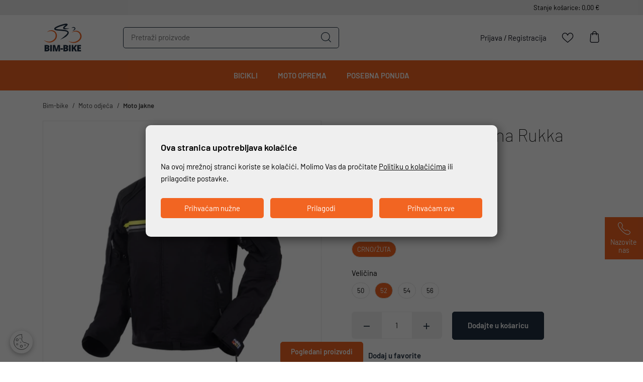

--- FILE ---
content_type: text/html; charset=utf-8
request_url: https://www.bim-bike.hr/proizvod/armatou-r-m-jakna-rukka-vel-52-crno-z-/4790/
body_size: 16320
content:



<!DOCTYPE html>
<html lang="hr">
<head>
    <script>
        var dataLayer = window.dataLayer || [];
    </script>

    <meta name="google-site-verification" content="5oJrY-sLJJU2oc1DcNDSIfgpSJmShdTHGRY7pZe6D08" />



<script>window.dataLayer = window.dataLayer || []; window.dataLayer.push({"event":"viewProductFb","facebook":{"view":{"products":[{"content_ids":"70224-994-52","content_type":"product","currency":"HRK","value":749.00000000000}]}}});</script><script>window.dataLayer = window.dataLayer || []; window.dataLayer.push({"google_tag_params":{"dynx_itemid":"70224-994-52","dynx_pagetype":"product","dynx_totalvalue":749.00000000000}});</script>    <link rel="manifest" href="/img/favicons/manifest.json">
    <meta name="msapplication-TileColor" content="#ffffff">
    <meta name="msapplication-TileImage" content="/img/favicons/ms-icon-144x144.png">
    <meta name="theme-color" content="#ffffff">

    <script src="/Content/js-gd-cookie?v=mfeWYk2UuappWmW16DCB6fZpsGUMdfgi2hL7ndKAtq81"></script>


    <script>

        function productClick(imeGrupe, imeProizvoda, id, cijena, brand, index) {
            dataLayer.push({
                'event': 'productClick', 'ecommerce': {
                    'click': {
                        'actionField': { 'list': 'Kategorija ' + imeGrupe }, 'products': [{
                            'name': brand + ' ' + imeProizvoda,
                            'id': id,
                            'price': cijena,
                            'category': imeGrupe,
                            'brand': brand,
                            'position': index
                        }]
                    }
                }
            });
        }


    </script>






        <title>ARMATOU-R M. Jakna Rukka vel. 52 crno/ž. - bimbike</title>

    <meta http-equiv="X-UA-Compatible" content="IE=edge">


    <meta name="description" content="Naručite proizvod ARMATOU-R M. Jakna Rukka vel. 52 crno/ž.  
                               po cijeni od 749,00 €
                               na bim-bike.hr i uštedite uz besplatnu dostavu." />


    <meta name="viewport" content="width=device-width, initial-scale=1.0, maximum-scale=1.0, user-scalable=no" />


    <meta property="og:title" content="ARMATOU-R M. Jakna Rukka vel. 52 crno/ž.-bimbike" />
    <meta property="og:type" content="website" />
    <meta property="og:url" content="https://www.bim-bike.hr/proizvod/armatou-r-m-jakna-rukka-vel-52-crno-z-/4790/" />
        <meta property="og:image" content="https://www.bim-bike.hr/_SHOP/files/products/armatour_ZZpredn.PNG?id=6240?preset=product-fullsize" />

    <script>
        var BASE = "/";
        var fq = "https://www.bim-bike.hr";
    </script>

    <link rel="preload" as="font" href="https://www.bim-bike.hr/fonts/icons.woff" type="font/woff" crossorigin="anonymous">

    <link href="/Content/css-gd-cookie?v=K8ZnDfY3NYchrO759Ft385uIRmUzW-zOBdnp9KmmfJo1" rel="stylesheet"/>

    <link href="/Content/css?v=kPO2UFtDma2_yiEL_eG3oFjyrVJeSj0HePXliBqG5HM1" rel="stylesheet"/>


    <script src="https://browser.sentry-cdn.com/5.29.2/bundle.min.js" crossorigin="anonymous"></script>

    <link rel="apple-touch-icon" sizes="180x180" href="/img/favicons/apple-touch-icon.png">
    <link rel="icon" type="image/png" sizes="32x32" href="/img/favicons/favicon-32x32.png">
    <link rel="icon" type="image/png" sizes="16x16" href="/img/favicons/favicon-16x16.png">
    <link rel="shortcut icon" href="/img/favicons/favicon.ico" type="image/x-icon" />






    <script>

        Sentry.init({
            dsn: 'https://099d02d58f704a4d80c1e115230cbe28@sentry.globaldizajn.hr/41',
            environment: 'production',
        });
    </script>






    <!-- Google Tag Manager -->
    <script>
        (function (w, d, s, l, i) {
            w[l] = w[l] || []; w[l].push({
                'gtm.start':
                    new Date().getTime(), event: 'gtm.js'
            }); var f = d.getElementsByTagName(s)[0],
                j = d.createElement(s), dl = l != 'dataLayer' ? '&l=' + l : ''; j.async = true; j.src =
                    'https://www.googletagmanager.com/gtm.js?id=' + i + dl; f.parentNode.insertBefore(j, f);
        })(window, document, 'script', 'dataLayer', 'GTM-5PR48WD');</script>
    <!-- End Google Tag Manager -->

</head>

<body class="homepage" id="page_top">

    <div class="dark-overlay"></div>

    <header id="header" class="nav-down">
        <div class="top-bar">
            <div class="container">
                <div class="basket-price-wrapper"><span id="basketFinalPrice">Stanje košarice: 0,00 €</span></div>


            </div>
        </div>
        <div class="container">

            

            <a href="/" class="logo">
                <img src="/img/bimbike-logo1.svg" alt="Bim bike logo" class="img-fluid" />
            </a>
            <div class="menu-wrap">
                
                

                <ul class="header-menu">
                    <li class="tablet-visible mobile-menu-trigger"><a href="javascript:void(0);"><span class="icon-menu"></span></a></li>
                    <li class="show-mini-bag">
                        <a href="/Kosarica" class="icon-bag">
                            <i style='display:none' id="articleNum">0</i>
                        </a>

                    </li>
                    <li>
                        <a href="/ListaZelja">
                            <span class="icon-heart-line"></span>
                            <i style='display:none' id="favoritesNum">0</i>
                        </a>
                    </li>

                        <li class="desktop-visible login-register"><a href="/Prijava">Prijava</a> / <a href="/PodaciRegistracija">Registracija</a></li>
                </ul>
            </div>

            <div class="search" id="vue-search">
                <form id="katalogSearch" method="GET" action="/katalog">
                    <ul>
                        <li class="search-field"><input type="text" name="query" @keyup="doSearch($event)" value="" placeholder="Pretraži proizvode" autocomplete="off" /></li>
                        <li class="search-btn">
                            <a href="javascript:;" @click="submit">
                                <svg version="1.1" id="Layer_1" xmlns="http://www.w3.org/2000/svg" xmlns:xlink="http://www.w3.org/1999/xlink" x="0px" y="0px" viewBox="0 0 32 32" style="enable-background:new 0 0 32 32;" xml:space="preserve">
                                <path d="M31.7,30.4l-6.8-6.8c2.2-2.5,3.5-5.8,3.5-9.3C28.4,6.4,22,0,14.2,0S0,6.4,0,14.2s6.4,14.2,14.2,14.2c3.6,0,6.8-1.3,9.3-3.5
	                                l6.8,6.8c0.2,0.2,0.4,0.3,0.7,0.3c0.2,0,0.5-0.1,0.7-0.3C32.1,31.4,32.1,30.8,31.7,30.4z M1.9,14.2c0-6.8,5.5-12.3,12.3-12.3
	                                s12.3,5.5,12.3,12.3S21,26.5,14.2,26.5S1.9,21,1.9,14.2z" />



                                </svg>
                            </a>
                        </li>
                    </ul>

                    <div class="suggest-box" v-if="showFlyout">
                        <div class="results">
                            <div class="collection">
                                <div v-if="!isMobile" class="collection-title brand">Brand</div>

                                <ul v-if="!isMobile" class="reset brand-list">
                                    <li v-for="brand in brands">
                                        <a :href="RootUrl + 'katalog/brand/' + brand.UrlName + '?query=' + querystring">{{brand.Name}}</a>
                                    </li>
                                </ul>

                                <div v-if="!isMobile" class="collection-title kategorija">Kategorija</div>

                                <ul v-if="!isMobile" class="reset kategorija-list">
                                    <li v-for="group in groups"><a :href="getGroupPath(group) + '?query=' + querystring">{{group.Name}} </a></li>
                                </ul>

                            </div><!-- end results -->


                            <div class="product-list-small">
                                <div class="collection-title proizvodi">Proizvodi<span class="icon-close" @click="showFlyout = false"></span></div>
                                <div v-for="product in listOfSearchedProducts" class="item">
                                    <a :href="product.GenerateUrl" class="spc">
                                        <span class="img">
                                            <img width="50" height="50" :alt="product.Name" :src="Store.Helpers.buildUrl(product.MainImageUrl, 'product-thumbnail')" class="img-fluid" />
                                        </span>
                                        <span class="spc-info">
                                            <span class="name">{{product.Name}}</span>
                                            <span class="grupa-opis" v-if="product.groups.length > 0">{{product.groups[0].Name}}</span>
                                        </span>
                                        <!-- za prikaz grupa kao opis-->
                                    </a>
                                </div>
                            </div><!-- end product list small -->
                        </div><!-- end results -->

                        <div class="buttons"><input type="submit" class="btn btn-primary" :value="'Prikaži sve rezultate'" /></div>
                    </div><!-- end suggest box -->
                </form>
            </div>
        </div>
        <div class="main-menu-wrapper" id="navbar">
            <div class="container clearfix">
                <div class="mobile-main-menu-head">
                    <ul>
                        <li>IZBORNIK</li>
                        <li class="mobile-menu-close"><a href="javascript:void(0);"><span class="icon-close"></span></a></li>
                    </ul>
                </div>

                <ul class="user-links">
                        <li><a href="/Prijava" class="prijava"> Prijava</a></li>
                        <li><a href="/PodaciRegistracija " class="registracija">Registracija</a></li>
                </ul>

                <nav class="main-menu">
    <ul>
            <li>
                <a href="/katalog/bicikli/">Bicikli</a>
                    <ul class="sub-nav">
                            <li class="show-all-in-cat show-all-in-cat-bold"><a href="/katalog/bicikli">Prikaži sve</a></li>

                            <li class="sub-nav-col">
                                <a href="/katalog/bicikli/bicikli/" class="cat-name">Bicikli</a>
                                    <ul>
                                            <li>
                                                <a href="/katalog/bicikli/bicikli/mtb-bicikli/">MTB bicikli</a>

                                                
                                            </li>
                                            <li>
                                                <a href="/katalog/bicikli/bicikli/trekking-bicikli/">Trekking bicikli</a>

                                                
                                            </li>
                                            <li>
                                                <a href="/katalog/bicikli/bicikli/gradski-bicikli/">Gradski bicikli</a>

                                                
                                            </li>
                                            <li>
                                                <a href="/katalog/bicikli/bicikli/djecji-bicikli/">Dječji bicikli</a>

                                                
                                            </li>
                                            <li>
                                                <a href="/katalog/bicikli/bicikli/e-bicikli/">E-bicikli</a>

                                                
                                            </li>
                                            <li>
                                                <a href="/katalog/bicikli/bicikli/gravel-bicikli/">Gravel bicikli</a>

                                                
                                            </li>
                                            <li>
                                                <a href="/katalog/bicikli/bicikli/puky-guralice/">Puky guralice</a>

                                                
                                            </li>
                                            <li>
                                                <a href="/katalog/bicikli/bicikli/sklopivi-bicikli/">Sklopivi bicikli</a>

                                                
                                            </li>
                                            <li>
                                                <a href="/katalog/bicikli/bicikli/cestovni-bicikli/">Cestovni bicikli</a>

                                                
                                            </li>
                                    </ul>
                            </li>
                            <li class="sub-nav-col">
                                <a href="/katalog/bicikli/dijelovi-bicikla/" class="cat-name">Dijelovi bicikla</a>
                                    <ul>
                                            <li>
                                                <a href="/katalog/bicikli/dijelovi-bicikla/volani/">Volani</a>

                                                
                                            </li>
                                            <li>
                                                <a href="/katalog/bicikli/dijelovi-bicikla/sjedala/">Sjedala</a>

                                                
                                            </li>
                                            <li>
                                                <a href="/katalog/bicikli/dijelovi-bicikla/kocnice/">Kočnice</a>

                                                
                                            </li>
                                            <li>
                                                <a href="/katalog/bicikli/dijelovi-bicikla/vanjske-gume/">Vanjske gume</a>

                                                
                                            </li>
                                            <li>
                                                <a href="/katalog/bicikli/dijelovi-bicikla/unutarnje-gume/">Unutarnje gume</a>

                                                
                                            </li>
                                            <li>
                                                <a href="/katalog/bicikli/dijelovi-bicikla/kotaci-i-obruci/">Kotači i obruči</a>

                                                
                                            </li>
                                            <li>
                                                <a href="/katalog/bicikli/dijelovi-bicikla/pogon/">Pogon</a>

                                                
                                            </li>
                                            <li>
                                                <a href="/katalog/bicikli/dijelovi-bicikla/glavcina-kotaca/">Glavčina Kotača</a>

                                                
                                            </li>
                                            <li>
                                                <a href="/katalog/bicikli/dijelovi-bicikla/mjenjaci-rucica-mjenjaca/">Mjenjači/ručica mjenjača</a>

                                                
                                            </li>
                                            <li>
                                                <a href="/katalog/bicikli/dijelovi-bicikla/osovina-pogona/">Osovina pogona</a>

                                                
                                            </li>
                                            <li>
                                                <a href="/katalog/bicikli/dijelovi-bicikla/lancanik-zadnji/">Lančanik zadnji</a>

                                                
                                            </li>
                                            <li>
                                                <a href="/katalog/bicikli/dijelovi-bicikla/lanac/">Lanac</a>

                                                
                                            </li>
                                            <li>
                                                <a href="/katalog/bicikli/dijelovi-bicikla/zbice/">Žbice</a>

                                                
                                            </li>
                                            <li>
                                                <a href="/katalog/bicikli/dijelovi-bicikla/cijev-sjedala/">Cijev sjedala</a>

                                                
                                            </li>
                                            <li>
                                                <a href="/katalog/bicikli/dijelovi-bicikla/sajle-i-buziri/">Sajle i bužiri</a>

                                                
                                            </li>
                                            <li>
                                                <a href="/katalog/bicikli/dijelovi-bicikla/pedale/">Pedale</a>

                                                
                                            </li>
                                            <li>
                                                <a href="/katalog/bicikli/dijelovi-bicikla/zatezac-sjedala/">Zatezač sjedala</a>

                                                
                                            </li>
                                            <li>
                                                <a href="/katalog/bicikli/dijelovi-bicikla/lula-volana/">Lula volana</a>

                                                
                                            </li>
                                            <li>
                                                <a href="/katalog/bicikli/dijelovi-bicikla/nosaci-mjenjaca/">Nosači mjenjača</a>

                                                
                                            </li>
                                            <li>
                                                <a href="/katalog/bicikli/dijelovi-bicikla/gripovi-rogovi-volana/">Gripovi/Rogovi volana</a>

                                                
                                            </li>
                                            <li>
                                                <a href="/katalog/bicikli/dijelovi-bicikla/prednja-suspenzija-dijelovi/">Prednja suspenzija-dijelovi</a>

                                                
                                            </li>
                                            <li>
                                                <a href="/katalog/bicikli/dijelovi-bicikla/protektori-zastita/">Protektori-zaštita</a>

                                                
                                            </li>
                                    </ul>
                            </li>
                            <li class="sub-nav-col">
                                <a href="/katalog/bicikli/oprema-za-bicikle/" class="cat-name">Oprema za bicikle</a>
                                    <ul>
                                            <li>
                                                <a href="/katalog/bicikli/oprema-za-bicikle/bidoni/">Bidoni</a>

                                                
                                            </li>
                                            <li>
                                                <a href="/katalog/bicikli/oprema-za-bicikle/svjetla/">Svjetla</a>

                                                
                                            </li>
                                            <li>
                                                <a href="/katalog/bicikli/oprema-za-bicikle/kosarice/">Košarice</a>

                                                
                                            </li>
                                            <li>
                                                <a href="/katalog/bicikli/oprema-za-bicikle/sredstva-za-odrzavanje/">Sredstva za održavanje</a>

                                                
                                            </li>
                                            <li>
                                                <a href="/katalog/bicikli/oprema-za-bicikle/lokoti/">Lokoti</a>

                                                
                                            </li>
                                            <li>
                                                <a href="/katalog/bicikli/oprema-za-bicikle/alati/">Alati</a>

                                                
                                            </li>
                                            <li>
                                                <a href="/katalog/bicikli/oprema-za-bicikle/zvonca/">Zvonca</a>

                                                
                                            </li>
                                            <li>
                                                <a href="/katalog/bicikli/oprema-za-bicikle/torbice-ruksaci/">Torbice/ruksaci</a>

                                                
                                            </li>
                                            <li>
                                                <a href="/katalog/bicikli/oprema-za-bicikle/nogari/">Nogari</a>

                                                
                                            </li>
                                            <li>
                                                <a href="/katalog/bicikli/oprema-za-bicikle/sjedalice-za-djecu/">Sjedalice za djecu</a>

                                                
                                            </li>
                                            <li>
                                                <a href="/katalog/bicikli/oprema-za-bicikle/pumpe/">Pumpe</a>

                                                
                                            </li>
                                            <li>
                                                <a href="/katalog/bicikli/oprema-za-bicikle/bisage/">Bisage</a>

                                                
                                            </li>
                                            <li>
                                                <a href="/katalog/bicikli/oprema-za-bicikle/nosaci-bidona/">Nosači bidona</a>

                                                
                                            </li>
                                            <li>
                                                <a href="/katalog/bicikli/oprema-za-bicikle/prtljaznici/">Prtljažnici</a>

                                                
                                            </li>
                                            <li>
                                                <a href="/katalog/bicikli/oprema-za-bicikle/blatobrani/">Blatobrani</a>

                                                
                                            </li>
                                    </ul>
                            </li>
                            <li class="sub-nav-col">
                                <a href="/katalog/bicikli/naocale/" class="cat-name">Naočale</a>
                                    <ul>
                                            <li>
                                                <a href="/katalog/bicikli/naocale/bertoni-naocale/">Bertoni naočale</a>

                                                
                                            </li>
                                    </ul>
                            </li>
                            <li class="sub-nav-col">
                                <a href="/katalog/bicikli/odjeca-i-obuca/" class="cat-name">Odjeća i obuća</a>
                                    <ul>
                                            <li>
                                                <a href="/katalog/bicikli/odjeca-i-obuca/kacige/">Kacige</a>

                                                
                                            </li>
                                            <li>
                                                <a href="/katalog/bicikli/odjeca-i-obuca/odjeca/">Odjeća</a>

                                                
                                            </li>
                                            <li>
                                                <a href="/katalog/bicikli/odjeca-i-obuca/rukavice/">Rukavice</a>

                                                
                                            </li>
                                            <li>
                                                <a href="/katalog/bicikli/odjeca-i-obuca/obuca/">Obuća</a>

                                                
                                            </li>
                                            <li>
                                                <a href="/katalog/bicikli/odjeca-i-obuca/buff-marame/">BUFF marame</a>

                                                
                                            </li>
                                            <li>
                                                <a href="/katalog/bicikli/odjeca-i-obuca/buff-kape/">BUFF kape</a>

                                                
                                            </li>
                                    </ul>
                            </li>

                    </ul>

            </li>
            <li>
                <a href="/katalog/moto-oprema/">Moto oprema</a>
                    <ul class="sub-nav">
                            <li class="show-all-in-cat show-all-in-cat-bold"><a href="/katalog/moto-oprema">Prikaži sve</a></li>

                            <li class="sub-nav-col">
                                <a href="/katalog/moto-oprema/moto-kacige/" class="cat-name">Moto kacige</a>
                                    <ul>
                                            <li>
                                                <a href="/katalog/moto-oprema/moto-kacige/nolan/">NOLAN</a>

                                                
                                            </li>
                                            <li>
                                                <a href="/katalog/moto-oprema/moto-kacige/x-lite/">X-LITE</a>

                                                
                                            </li>
                                    </ul>
                            </li>
                            <li class="sub-nav-col">
                                <a href="/katalog/moto-oprema/moto-oprema/" class="cat-name">Moto oprema</a>
                                    <ul>
                                            <li>
                                                <a href="/katalog/moto-oprema/moto-oprema/moto-odjeca/">Moto odjeća</a>

                                                
                                            </li>
                                            <li>
                                                <a href="/katalog/moto-oprema/moto-oprema/moto-rukavice/">Moto rukavice</a>

                                                
                                            </li>
                                            <li>
                                                <a href="/katalog/moto-oprema/moto-oprema/moto-cizme/">Moto čizme</a>

                                                
                                            </li>
                                            <li>
                                                <a href="/katalog/moto-oprema/moto-oprema/protektori-zastita/">Protektori-zaštita</a>

                                                
                                            </li>
                                            <li>
                                                <a href="/katalog/moto-oprema/moto-oprema/torbice-ruksaci/">Torbice/ruksaci</a>

                                                
                                            </li>
                                    </ul>
                            </li>
                            <li class="sub-nav-col">
                                <a href="/katalog/moto-oprema/dijelovi-kaciga/" class="cat-name">Dijelovi kaciga</a>
                                    <ul>
                                            <li>
                                                <a href="/katalog/moto-oprema/dijelovi-kaciga/n-com/">N-COM</a>

                                                
                                            </li>
                                            <li>
                                                <a href="/katalog/moto-oprema/dijelovi-kaciga/viziri/">Viziri</a>

                                                
                                            </li>
                                            <li>
                                                <a href="/katalog/moto-oprema/dijelovi-kaciga/nosaci-vizira/">Nosači vizira</a>

                                                
                                            </li>
                                    </ul>
                            </li>

                    </ul>

            </li>
            <li>
                <a href="/katalog/posebna-ponuda/">Posebna ponuda</a>

            </li>
    </ul>
</nav>


            </div>
        </div>
    </header>

    <div class="main-content-wrapper">
        





<div class="main product-container" id="app-cont" v-cloak>
    <div class="path">
        <div class="container">
            

<div class="breadcrumbs">
    <ul id="bread" itemprop="breadcrumb" itemscope="" itemtype="https://schema.org/BreadcrumbList">
        
        <li itemprop="itemListElement" itemscope="" itemtype="https://schema.org/ListItem">
            <a itemtype="https://schema.org/Globalshop" itemprop="item" href="/">
                <span itemprop="name">Bim-bike</span>
            </a>
            <span class="sep"><i class="fa fa-angle-right"></i></span>
            <meta itemprop="position" content="1">
        </li>
            <li itemprop="itemListElement" itemscope="" itemtype="https://schema.org/ListItem">
<a itemtype="https://schema.org/Thing" itemprop="item" href="/katalog">
                        <span itemprop="name">Moto odjeća </span>
                    </a>
                <meta itemprop="position" content="2">
            </li>
            <li itemprop="itemListElement" itemscope="" itemtype="https://schema.org/ListItem">
<a itemtype="https://schema.org/Thing" itemprop="item" href="/katalog">
                        <span itemprop="name">Moto jakne </span>
                    </a>
                <meta itemprop="position" content="3">
            </li>
    </ul>
</div>
        </div>
    </div>

    <div class="page-content">
        <div class="container">
            <div class="product clearfix">
                <div class="product-pic">
                    <div class="product-pic-inner">

                        <ul class="item-badges">
                            <li v-if="CurrentProduct.Savings > 0 && CurrentProduct.Stock > 0"><span class="badge-discount"><i>{{CurrentProduct.Savings_percentage_print}}</i></span></li>
                            <li v-else-if="CurrentProduct.IsNew == true"><span class="badge-new"><i>NOVO</i></span></li>
                        </ul>

                        <div class="product-pic-carousel">
                            <div class="swiper-container">
                                <div class="swiper-wrapper" id="gallery" v-if="sortedImages != null && sortedImages.length > 0">
                                    <a :href="Store.Helpers.url(image,'product-fullsize')" class="swiper-slide" v-for="image in sortedImages">
                                        <picture>
                                            <source :srcset="Store.Helpers.url(image,'product-main')" type="image/webp">
                                            <source :srcset="Store.Helpers.url(image,'product-main-jpg')" type="image/jpeg">
                                            <img :src="Store.Helpers.url(image,'product-main-jpg')" :alt="CurrentProduct.Name" class="img-fluid" height="560" width="705" />
                                        </picture>
                                    </a>
                                </div>
                                <div class="swiper-wrapper" id="gallery" v-else>
                                    <picture>
                                        <source :srcset="placeholderImg + '?preset=product-main'" type="image/webp">
                                        <source :srcset="placeholderImg + '?preset=product-main-jpg'" type="image/jpeg">
                                        <img :src="placeholderImg + '?preset=product-main'" :alt="CurrentProduct.Name" class="img-fluid" height="560" width="705" />
                                    </picture>
                                </div>
                            </div>
                        </div>
                    </div>

                    <div class="swiper-container product-thumbs" v-if="sortedImages != null && sortedImages.length > 0">
                        <div class="swiper-wrapper">
                            <div class="swiper-slide" v-for="image in sortedImages">                               
                                <picture>
                                    <source :srcset="Store.Helpers.url(image, 'product-thumbnail')" type="image/webp">
                                    <source :srcset="Store.Helpers.url(image, 'product-thumbnail-jpg')" type="image/jpeg">
                                    <img :src="Store.Helpers.url(image, 'product-thumbnail-jpg')" :alt="CurrentProduct.Name" class="img-fluid" height="80" width="80" />
                                </picture>                                
                            </div>
                        </div>
                    </div>
                </div>

                <div class="product-general">
                    <h1 class="product-name">
                        <span v-if="CurrentProduct.AdminName !== null && CurrentProduct.AdminName !=''">{{CurrentProduct.AdminName}}</span>
                        <span v-else>{{CurrentProduct.Name}}</span>
                    </h1>
                    <div class="code-availability">
                        <div v-if="CurrentProduct.Code !== null" class="code">Šifra: <strong>{{CurrentProduct.Code}}</strong></div>
                        <div class="availability">
                            <a href="#productDescription" id="prod_availabilityInfo">
                                <div class="available" v-if="CurrentProduct.Stock > 0">raspoloživo</div>
                                <div class="available not" v-else>na upit</div>
                            </a>
                        </div>

                    </div>
                    <div class="product-price">
                        <span class="price-now">{{CurrentProduct.SinglePriceToPay_print}}</span>
                    </div>
                    <div v-if="CurrentProduct.Savings > 0" class="product-price-discounted">
                        <span class="price-before">{{CurrentProduct.MpcCards > CurrentProduct.Mpc ? CurrentProduct.MpcCards_print : CurrentProduct.Mpc_print}}</span>
                    </div>


                    <div v-if="displayFreeServiceBanner" class="prviServis">
                        Prvi servis <span>gratis</span> u roku 90 dana od kupnje
                    </div>
                    
                    <!--boja i velicina sekcija-->
                    <div class="package-wrapper" v-if="Variants.length > 0">
                        
                        <ul v-for="(attr, index) in Variants">
                            <li class="attr-name">{{attr.Name}}</li>
                            <li @click="switchVariant(attrVal.ProductId, attrVal.AttributeId)" v-for="(attrVal, index2) in attr.AttributeValues" :class="{active: isModActive(attrVal.ProductId)}" v-bind:selected="index === 0">
                                <a :class="checkInvalid(attrVal) ? 'mod_inactive' : ''" href="javascript:void(0);">{{attrVal.Value}}</a>
                            </li>
                            
                        </ul>
                    </div>
                    


                    <!--/boja i velicina sekcija-->


                    <div class="product-add clearfix">
                        <div class="btn-naruci-note" v-if="responseMsg != ''">
                            <div class="">{{responseMsg}}</div>
                        </div>

                        <div v-if="CurrentProduct.Stock > 0 && CurrentProduct.Enabled == true">
                            <div class="product-set-qty">
                                <ul class="change_qty">
                                    <li><a href="javascript:;" @click="decreaseQuantity" class="action-handle sub" data-field="quant[1]" data-type="minus"><span class="icon-minus"></span></a></li>
                                    
                                    <li class="prod_qty"><input name="" v-model="CurrentProduct.Quantity" id="koliko_basket" type="text" min="1" :max="CurrentProduct.Stock" disabled="disabled" class="changeOnFocus basket-amount"></li>
                                    <li><a href="javascript:;" @click="increaseQuantity" class="action-handle add" data-field="quant[1]" data-type="plus"><span class="icon-plus"></span></a></li>
                                </ul>
                            </div>

                            <a href="javascript:;" @click="Store.Basket.addToBasket(CurrentProduct.Id, CurrentProduct.Quantity)" v-if="CurrentProduct.isBought == false"
                               class="btn btn-action">
                                Dodajte u košaricu
                            </a>

                            <a href="/Kosarica" v-if="CurrentProduct.isBought == true"
                               class="btn btn-action btn-action-white">
                                Dovrši kupovinu
                            </a>
                        </div>

                        <div v-else>
                            <div class="product-benefits out-of-stock">
                                <div class=""><strong>DOSTUPNOST NA UPIT</strong></div>

                                Pošaljite upit na <a target="_blank" href="mailto:motooprema@bim-bike.hr?subject=ARMATOU-R+M.+Jakna+Rukka+vel.+52+crno%2f%c5%be.">motooprema@bim-bike.hr</a> ili nas nazovite na
<a href="tel:+38512321440" class="phone-contact"><span class="icon-mobile"></span> <strong>+385 1 2321 440</strong></a>
                            </div>
                        </div>

                        <div class="btn-favorites-toggle">
                            <a @click="likeProduct($event, CurrentProduct)" v-if="CurrentProduct.isInWishlist == false || CurrentProduct.isInWishlist == undefined" class="btn btn-favorites"><span class="icon-heart-line"></span>Dodaj u favorite </a>
                        </div>

                        <div class="btn-favorites-toggle">
                            <a @click="likeProduct($event, CurrentProduct)" v-if="CurrentProduct.isInWishlist === true" class="btn btn-favorites"><span class="icon-heart"></span>Ukloni iz favorita </a>
                        </div>

                    </div>


                    

                    
                    <div class="product-share clearfix">
                        

                        <a class="print-page" href="/Print/4790">
                            <svg xmlns="http://www.w3.org/2000/svg" width="23" height="23" viewBox="0 0 23 23"><path d="M19.631,5.795H19V3.369A3.373,3.373,0,0,0,15.633,0H7.367A3.373,3.373,0,0,0,4,3.369V5.795H3.369A3.373,3.373,0,0,0,0,9.164v5.391a3.373,3.373,0,0,0,3.369,3.369H4v3.055A2.024,2.024,0,0,0,6.02,23H16.98A2.024,2.024,0,0,0,19,20.979V17.924h.629A3.373,3.373,0,0,0,23,14.555V9.164A3.373,3.373,0,0,0,19.631,5.795ZM5.346,3.369A2.024,2.024,0,0,1,7.367,1.348h8.266a2.024,2.024,0,0,1,2.021,2.021V5.795H5.346ZM17.654,20.979a.675.675,0,0,1-.674.674H6.02a.675.675,0,0,1-.674-.674V14.33H17.654Zm4-6.424a2.024,2.024,0,0,1-2.021,2.021H19V14.33h.4a.674.674,0,1,0,0-1.348H3.594a.674.674,0,0,0,0,1.348H4v2.246H3.369a2.024,2.024,0,0,1-2.021-2.021V9.164A2.024,2.024,0,0,1,3.369,7.143H19.631a2.024,2.024,0,0,1,2.021,2.021Z" /><path d="M204.9,353h-3.281a.615.615,0,0,0,0,1.23H204.9a.615.615,0,0,0,0-1.23Z" transform="translate(-191.756 -337.057)" /><path d="M204.9,417h-3.281a.615.615,0,0,0,0,1.23H204.9a.615.615,0,0,0,0-1.23Z" transform="translate(-191.756 -397.896)" /><path d="M67.584,193H65.615a.615.615,0,0,0,0,1.23h1.969a.615.615,0,0,0,0-1.23Z" transform="translate(-62.334 -184.283)" /></svg>
                            <span>Ispis stranice</span>
                        </a>
                    </div>
                </div>
            </div>


                <div class="product-description">
                    <div id="productDescription" style="margin-top:-180px; position:absolute"></div>

                    <div class="product-sheet" v-if="CurrentProduct.Description !== null" v-html="CurrentProduct.Description"></div>

                    

                </div>
        </div>
    </div>
</div>



    </div>



    <div class="recently-viewed" id="last-viewed">   
    <a href="javascript:void(0);" class="btn" @click.stop.prevent="toggleLastViewed()">Pogledani proizvodi</a>
    <div class="recently-viewed-inner">
        <div class="container">
            <div class="row">
                <div class="col-12">
                    <div class="swiper-container">
                        <div class="swiper-wrapper d-flex align-items-stretch">
                            <div class="swiper-slide" v-for="(product, index) in products">
                                <div class="prod-item">
                                    <div :class="'favorite-trigger' + (product.isInWishlist ? ' liked' : '' )">
                                        <i :class="'toggle-fav' + (product.isInWishlist ? ' icon-heart' : ' icon-heart-line')" :onclick="'Store.Wishlist.likeProduct(this, ' + product.Id + ')'"></i>
                                    </div>
                                    <ul class="item-badges">
                                        <li v-if="product.Savings > 0"><span class="badge-discount"><i>{{product.Savings_percentage_print}}</i></span></li>
                                        <li v-if="product.isNew"><span class="badge-new"><i>NOVO</i></span></li>
                                    </ul>
                                    <div class="item-pic">
                                        <a :href="product.GenerateUrl" onclick="productClick('imeGrupe', 'imeProizvoda','id','cijena','brand','position')">
                                            
                                            <img :src="imageUrl(product, 'preset=katalog-view')" :alt="product.Name" class="img-fluid">
                                        </a>
                                    </div>
                                    <ul class="d-flex align-content-between flex-column">
                                        <li class="item-title"><a :href="product.GenerateUrl" onclick="productClick('imeGrupe', 'imeProizvoda','id','cijena','brand','position')">{{product.Name}}</a></li>
                                        <li class="item-price">
                                            <span>{{product.FinalPriceToPay_print}}</span>                                                           
                                            <div v-if="product.Savings > 0"><span class="price-before">{{product.MpcCards > product.Mpc ? product.MpcCards_print : product.Mpc_print}}</span></div>
                                        </li>
                                    </ul>
                                </div>
                            </div>
                        </div>
                        <div class="swiper-scrollbar"></div>
                    </div>
                </div>
            </div>
        </div>
    </div>
</div>


<script>

    var appLastViewed = {};

    window.addEventListener('load', function (event) {
        appLastViewed = new Vue({
            el: '#last-viewed',
            data:
            {
                products: [],
                BASE: BASE
            },
            methods: {
                toggleLastViewed: function () {
                    if ($('.recently-viewed > div').is(':hidden')) {
                        setTimeout(function () {
                            $('.recently-viewed > div').stop().slideDown();
                            $('.recently-viewed').addClass('opened');
                        }, 300)
                        this.getLastViewed();

                    } else {
                        $('.recently-viewed > div').stop().slideUp();
                        $('.recently-viewed').removeClass('opened');
                    }
                },
                getLastViewed: function () {
                    var me = this;
                    if (this.products.length > 0) {
                        return;
                    }

                    Store.LastViewed.getLastViewed().then(function () {
                        me.products = Store.LastViewed.lastViewed;
                        actionOption.scrollbar = {
                            el: '.recently-viewed .swiper-scrollbar',
                        };
                        actionOption.preloadImages = true;
                        actionOption.loop = false;
                        actionOption.centerInsufficientSlides = true;
                        actionOption.breakpoints = {
                            320: {
                                slidesPerView: 2,
                                slidesPerGroup: 2,
                                spaceBetween: 15,
                                freeMode: false
                            },
                            550: {
                                slidesPerView: 3,
                                slidesPerGroup: 3,
                                spaceBetween: 15,
                                freeMode: false
                            },
                            769: {
                                slidesPerView: 4,
                                slidesPerGroup: 4,
                                spaceBetween: 20,
                                freeMode: false
                            },
                            992: {
                                slidesPerView: 5,
                                slidesPerGroup: 5,
                                spaceBetween: 20,
                                freeMode: true
                            },
                            1200: {
                                slidesPerView: 6,
                                slidesPerGroup: 6,
                                spaceBetween: 20,
                                freeMode: true
                            }
                        }
                        var lastViewed = new Swiper('.recently-viewed .swiper-container', actionOption);
                    })
                },
                imageUrl: function (item, preset) {
                    var imageUrl = item.MainImageUrl;
                    if (!imageUrl) {
                        return "";
                    }

                    if (imageUrl.indexOf('?') > -1) {
                        return imageUrl + '&' + preset;
                    } else {
                        return imageUrl + '?' + preset;
                    }
                }
            },
            watch: {
                
            },
            mounted: function () {
                //this.getLastViewed();
                var lastViewed = readCookie("lastViewed");
                if (lastViewed == null) lastViewed = [];

                if (lastViewed.length > 2) {
                    $("#last-viewed").slideDown();
                }
                else {
                    $("#last-viewed").slideUp();
                }
            }
        });
    });

</script>



    <footer>
        

    <div class="benefits">
        <div class="container clearfix">

                <ul>
                    <li class="benefit-icon"><span><img src="/_SHOP/files/pages/safe-pay.svg?id=524" alt="Sigurna online kupovina" /></span></li>
                    <li class="benefit-text">
                        Sigurna online kupovina
                        <span>Potpuno zaštićeno i sigurno plaćanje</span>
                    </li>
                </ul>
                <ul>
                    <li class="benefit-icon"><span><img src="/_SHOP/files/pages/ways-to-pay.svg?id=525" alt="Beskamatno plaćanje" /></span></li>
                    <li class="benefit-text">
                        Beskamatno plaćanje
                        <span>Različiti način plaćanja na rate bez kamata</span>
                    </li>
                </ul>
                <ul>
                    <li class="benefit-icon"><span><img src="/_SHOP/files/pages/delivery.svg?id=526" alt="Besplatna dostava" /></span></li>
                    <li class="benefit-text">
                        Besplatna dostava
                        <span>Vrijedi za cijelu Hrvatsku za narudžbe iznad 100 €</span>
                    </li>
                </ul>
        </div>
    </div>

        <div class="container">

            <div class="row">
                <div class="col-md-3">
                    <div class="link-group">
                            <div class="link-group-title">Poslovnice</div>
<ul class="link-list">
	<li>Bicikli:<a href="https://www.bim-bike.hr/poslovnice"> Dra&scaron;kovićeva 47, Zagreb</a></li>
	<li>Moto oprema:<a href="https://www.bim-bike.hr/poslovnice"> Maksimirska 56, Zagreb</a></li>
</ul>

                        <ul class="social">
                            <li><a href="https://www.facebook.com/BimBikeZagreb/" rel="nofollow" class="fb" target="_blank"><span class="icon-fb"></span></a></li>
                            
                        </ul>
                    </div>
                </div>

                <div class="col-md-3 footer-links-wrapper">

                        <div class="link-group">
                            <div class="link-group-title">Služba za korisnike</div>
                                <ul class="link-list">
                                        <li><a href="/web/nacini-placanja/530/">Načini plaćanja</a></li>
                                        <li><a href="/kontakt/">Kontaktirajte nas</a></li>
                                        <li><a href="/servis/">Servis</a></li>
                                </ul>

                        </div>
                </div>

                <div class="col-md-3">
                        <div class="link-group">
                            <div class="link-group-title">Informacije za kupce</div>
                                <ul class="link-list">
                                        <li><a  href="/web/isporuka-roba/529/">Dostava</a></li>
                                        <li><a target=&#39;_blank&#39; href="https://www.bim-bike.hr/_SHOP/files/pages/Vrame-tabela-1024x674.png">Veličina rame</a></li>
                                        <li><a target=&#39;_blank&#39; href="https://www.bim-bike.hr/_SHOP/files/pages/veličina kacige.jpg">Veličina kacige</a></li>
                                        <li><a target=&#39;_blank&#39; href="https://www.bim-bike.hr/_SHOP/files/pages/Rukka_size-chart.jpeg">Rukka tablica veličine</a></li>
                                </ul>

                        </div>
                </div>

                <div class="col-md-3">
                        <div class="link-group">
                            <div class="link-group-title">Saznajte više</div>
                                <ul class="link-list">
                                        <li><a href="/web/pravne-odredbe/487/">Pravne odredbe</a></li>
                                        <li><a href="/web/privatnost/531/">Pravila privatnosti</a></li>
                                        <li><a href="/web/o-nama/486/">O nama</a></li>
                                </ul>
                        </div>
                </div>
            </div>



            <ul class="cards">
                <li><a target="_blank" href="https://www.mastercard.hr/hr-hr.html"><img src="/img/mastercard.svg" alt="Mastercards" width="52" height="40" /></a></li>
                <li class="resize-square"><a target="_blank" href="https://www.mastercard.hr/hr-hr/consumers/find-card-products/debit-cards/maestro-debit.html"><img src="/img/maestro.svg" alt="Maestro" width="52" height="40" /></a></li>
                <li><a target="_blank" href="https://www.diners.hr/hr"><img src="/img/diners.svg" alt="DinersClub" width="75" height="20" /></a></li>
                <li><a target="_blank" href="https://www.visa.co.uk/about-visa/visa-in-europe.html"><img src="/img/visa.svg" alt="VISA" width="62" height="20" /></a></li>
                <li><a target="_blank" href="https://www.pbzcard.hr/hr/izdavanje-kartica/premium-visa/"><img src="/img/premium-visa.svg" alt="VISA Premium" width="75" height="40" /></a></li>
                <li><a target="_blank" href="https://www.pbzcard.hr/hr/sigurnost/sigurnost-kupnje/visa-secure/"><img src="/img/visa-secure.svg" alt="VISA Secure" width="40" height="40" /></a></li>
                <li><a target="_blank" href="https://www.mastercard.com/global/en/business/overview/safety-and-security/identity-check.html"><img src="/img/mastercard-id-check.svg" width="40" height="40" alt="Mastercard ID Check" /></a></li>
            </ul>

            <div class="footer-disclaimer">
                Sve navedene cijene sadrže PDV. Pokušavamo osigurati što preciznije informacije, ali zbog tehnoloških ograničenja ne možemo garantirati potpunu točnost slika, opisa ili dostupnosti proizvoda.
                Za najažurnije informacije kontaktirajte nas putem telefona: <a href="tel:+38514613504">+385 1 4613 504</a> ili e-maila: <a href="mailto:bicikli@bim-bike.hr">bicikli@bim-bike.hr</a>.
            </div>

            <div class="copy">&copy; Bim-bike</div>

            <a href="https://www.globaldizajn.hr/" target="_blank" class="gd-logo">
                <img src="/img/globaldizajn-logo.svg" width="80" height="19" alt="Globaldizajn - dizajn i izrada web stranica, CMS Globaladmin, mobilne aplikacije" />
            </a>
        </div>
    </footer>

    <a href="tel:+38514613504" class="nazovi">
        <div class="callUs">
            <img src="/img/icons/icon-phone.svg" alt="nazovite nas" />
            <span>Nazovite <br />nas</span>
        </div>
    </a>






    <script src="/Content/js?v=mX71wPde4hirqESQ9-Q9WiQmHYuIa12QPL7Iy242lns1"></script>



    <script>

        var app = new Vue({
            el: '#app-cont',
            data: {
                Store: Store,
                CurrentProduct: {},
                Variants: [],
                InvalidVariants: [],
                BASE: "/",
                placeholderImg: "/img/placeholder.jpg",
                displayFreeServiceBanner: false
            },
            computed: {
                responseMsg: function () {
                    return Store.Current.responseMsg;
                },
                sortedImages: function () {
                    var me = this;

                    if (me.CurrentProduct.Files) {
                        var fajls = me.CurrentProduct.Files;
                        return fajls.sort((a, b) => a.Sort - b.Sort);
                    } else {
                        return [];
                    }

                }
            },
            methods: {
                //addToBasket: function (item, quantity) {
                //    Store.Basket.addToBasket(item.Id, quantity);
                //},
                getBasketInfo: function () {
                    var me = this;
                    return Store.Basket.getBasketInfo();
                },
                getWishlistIds: function () {
                    var me = this;
                    return Store.Wishlist.getWishlistIds();
                },
                decreaseQuantity: function () {
                    Store.Basket.decreaseQuantity(this.CurrentProduct);
                },
                increaseQuantity: function () {
                    Store.Basket.increaseQuantity(this.CurrentProduct);
                },
                switchVariant: function (productId, attrId) {
                    var me = this;
                    Store.Product.getProduct(productId).then(function (data) {
                        me.CurrentProduct = data.Result;
                        Store.Current.Product = me.CurrentProduct;
                        Store.Helpers.setProductPageId(productId);
                        Store.Basket.getVariantProdsByAttr(me.CurrentProduct, attrId).then(function (modData) {
                            me.mapVariants(modData.Result);
                        });
                    });
                },
                mapVariants: function (obj) {
                    var me = this;
                    delete obj["$type"];
                    me.Variants = Object.values(obj.ValidProducts);
                    me.InvalidVariants = Object.values(obj.InvalidProducts);
                    if (me.InvalidVariants.length > 0) {
                        me.Variants.map(function (v) {
                            var invalid = me.InvalidVariants.filter(function (i) { return i.Name == v.Name })[0];
                            if (invalid)
                                v.AttributeValues.push(...invalid.AttributeValues);
                        });
                    }

                    me.Variants.map(function (v) {
                        v.AttributeValues.map(function (a) {
                            if (a.Name == "XS") {
                                a.Value_Int = 1;
                            }
                            else if (a.Name == "S") {
                                a.Value_Int = 2;
                            }
                            else if (a.Name == "M") {
                                a.Value_Int = 3;
                            }
                            else if (a.Name == "L") {
                                a.Value_Int = 4;
                            }
                            else if (a.Name == "XL") {
                                a.Value_Int = 5;
                            }
                            else if (a.Name == "XXL") {
                                a.Value_Int = 6;
                            }
                            else if (a.Name == "XXXL") {
                                a.Value_Int = 7;
                            }
                        })
                    })



                    var sortVariants = function (variants) {
                        variants.sort(function (a, b) {
                            if (a.Name < b.Name) {
                                return - 1
                            } else if (a.Name > b.Name) {
                                return 1
                            }
                            return a.Id - b.Id;
                        });
                    }

                    var sortVariantValues = function (variants) {
                        variants.map(function (attr) {
                            if (attr.AttributeValues != null) {
                                if (attr.Name == "Veličina") {
                                    attr.AttributeValues.sort(function (a, b) {
                                        if (a.Value_Int < b.Value_Int) {
                                            return - 1
                                        } else if (a.Value_Int > b.Value_Int) {
                                            return 1
                                        }
                                        return a.Id - b.Id;
                                    });
                                }
                                else {
                                    attr.AttributeValues.sort(function (a, b) {
                                        if (a.Value < b.Value) {
                                            return - 1
                                        } else if (a.Value > b.Value) {
                                            return 1
                                        }
                                        return a.Id - b.Id;
                                    });
                                }

                            }
                        });
                    }

                    sortVariants(me.Variants);
                    //sortVariants(me.InvalidVariants);

                    sortVariantValues(me.Variants);
                    //sortVariantValues(me.InvalidVariants);

                },
                checkInvalid: function (attrVal) {
                    var me = this;
                    if (me.InvalidVariants.length > 0) {
                        var invalid = me.InvalidVariants.filter(function (i) {
                            return i.AttributeValues.filter(function (ia) {
                                return ia.Id == attrVal.Id;
                            }).length > 0
                        })
                        //console.log(attrVal.Id, attrVal.Name, invalid);
                    }

                    return invalid.length > 0;

                },
                addToWishlist: function (productId) {
                    var me = this;
                    Store.Wishlist.addToWishlist(productId).then(function () {
                        //me.$forceUpdate();
                    });
                },
                removeFromWishlist: function (productId) {
                    var me = this;
                    Store.Wishlist.removeFromWishlist(productId).then(function () {
                        //me.$forceUpdate();
                    });
                },
                likeProduct: function (event, product) {
                    var me = this;
                    var el = event.target;
                    Store.Wishlist.likeProduct(el, product.Id).then(function (data) {
                        me.getWishlistIds();

                    });
                },
                isModActive: function (modId) {
                    var result = false;
                    if (Store.Current.ProductId == modId) {
                        result = true;
                    }
                    return result;
                },
                initSwiper: function () {
                    this.$nextTick(function () {

                        var options = {
                            spaceBetween: 10,
                            slidesPerView: 1,
                            zoom: {
                                maxRatio: 5,
                            },
                            watchOverflow: true,
                        };

                        if ($('.product-thumbs').length > 0) {
                            var galleryThumbs = new Swiper('.product-thumbs', {
                                spaceBetween: 10,
                                slidesPerView: 5,
                                freeMode: true,
                                watchSlidesVisibility: true,
                                watchSlidesProgress: true,
                            });
                            options.thumbs = {
                                swiper: galleryThumbs,
                            };
                        }

                        var galleryTop = new Swiper('.product-pic-carousel .swiper-container', options);

                        if ($("#gallery").length) {
                            $("#gallery").lightGallery({
                                selector: 'a',
                                mode: 'lg-fade',
                                startClass: 'lg-fade',
                                getCaptionFromTitleOrAlt: false,
                                thumbnail: false,
                                flipHorizontal: false,
                                flipVertical: false,
                                rotate: false,
                                autoplay: false,
                                autoplayControls: false,
                                download: false
                            });
                        }

                    });

                },
                prikaziBannerZaBestplatniServis: function () {
                    var me = this;
                    if (me.CurrentProduct == null) return false;

                    //svi bicikli osim dječjih bicikla i guralica imaju banner za gratis prvi servis
                    //ako neku grupu treba dodati/maknuti, onda se to radi u array-u bicycleGroups
                    var bicycleGroups = [78,17,14,12,11,9];
                    var allProdGroups = me.CurrentProduct.groups.map(function (gr) { return gr.Id });
                    me.displayFreeServiceBanner = bicycleGroups.some(value => allProdGroups.includes(value));

                    return me.displayFreeServiceBanner;                    
                }
            },
            created: function () {
                var me = this;
                Store.Helpers.getProductPageId();
                //Store.Basket.getBasketInfo();
                //Store.Wishlist.getWishlistInfo();
                this.getBasketInfo().then(function () {
                    //me.getWishListInfo();
                    me.getWishlistIds();
                });
                Store.Product.getProduct(Store.Current.ProductId).then(function (data) {
                    me.CurrentProduct = data.Result;
                    Store.Current.Product = me.CurrentProduct;
                    Store.Basket.getVariantProdsByAttr(me.CurrentProduct).then(function (modData) {
                        me.mapVariants(modData.Result);
                    });                   
                    me.initSwiper();
                    me.prikaziBannerZaBestplatniServis();
                });
            },
            updated: function () {

            }
        });

    </script>

    <script language="javascript" type="text/javascript">
        function Back() {
            history.go(-1);
            return false;
        }
    </script>

    <script type="text/javascript">
        $(function () {
            $('#prod_availabilityInfo').on("click", function (e) {
                $('#prod_availabilityTab').click();
            });

            $('.price-rate-info').on("click", function () {
                $(".price-rate-tooltip").fadeToggle("fast");
            });

            $('[data-toggle="tooltip"]').tooltip();

        });

        $('.positive-integer').numeric(
            { decimal: false, negative: false },
            function () {
                this.value = '';
                this.focus();
            }
        );

    </script>


    <script>

        var timer, delay = 250;

        var searchApp = new Vue({
            el: '#vue-search',
            data: {
                id: "QuickSearch",
                listOfSearchedProducts: [],
                brands: [],
                groups: [],
                RootUrl: BASE,
                BASE: BASE,
                showFlyout: false,
                numberOfHits: 0,
                querystring: "",
                isMobile: false,
                Store: Store
            },
            methods: {
                doSearch: function (e) {
                    var myself = this;
                    if (e.target.value) {
                        myself.showFlyout = true;
                        $(".suggest-box").show();
                    }
                    else {
                        myself.showFlyout = false;
                        $(".suggest-box").hide();
                    }
                    clearTimeout(timer);
                    timer = setTimeout(function () {
                        myself.querystring = e.target.value;
                        $.get(BASE + "api/shopapi/getSearchSuggestion?search=" + e.target.value, function (data) {

                            myself.listOfSearchedProducts = data.Result.Products.slice(0, 5);
                            myself.brands = data.Result.AllBrands.items.slice(0, 5);
                            myself.groups = data.Result.AllGroups.items.slice(0, 5);
                            myself.numberOfHits = data.Result.NumberOfHits;
                        });
                    }, delay);

                },
                getGroupPath: function (group) {
                    //var test = pathJoin([searchApp.RootUrl, group.fullUrl]); //kad je core ukljucen kao projekt
                    //var pp = searchApp.RootUrl + group.fullUrl;
                    var p = group.fullUrl;
                    return p;
                },
                hideFlyout: function () {
                    this.showFlyout = false;
                },
                submit: function () {
                    $("#katalogSearch").submit();
                },
            },
            mounted: function () {
                Store.registerApp(this);

                var me = this;
                if (/Android|webOS|iPhone|iPad|iPod|BlackBerry|IEMobile|Opera Mini/i.test(navigator.userAgent)) {
                    me.isMobile = true;
                }
                if (window.matchMedia('screen and (max-width: 768px)').matches) {
                    me.isMobile = true;
                }
            }
        });

    </script>
    

    <script>

        $(document).ready(function () {
            $(".ficord").click(function () {
                var el = document; // This can be your element on which to trigger the event
                var event = document.createEvent('HTMLEvents');
                event.initEvent('resize', true, false);
                el.dispatchEvent(event);
                setTimeout(function () {
                    el.dispatchEvent(event);
                }, 100)
            });

            $("body").click(function (e) {
                if ($(e.target).parents(".suggest-box").length == 0) {
                    searchApp.showFlyout = false;
                }
            });
            $("body").keydown(function (e) {
                if (e.keyCode == 27) {
                    searchApp.showFlyout = false;
                }
            });
        });



    </script>


    




</body>

</html>
